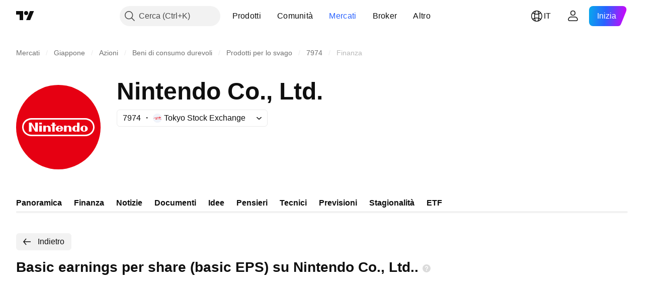

--- FILE ---
content_type: text/css; charset=utf-8
request_url: https://static.tradingview.com/static/bundles/93769.57a8bce5155398e6064b.css
body_size: 137
content:
[data-theme=light]{--_0-V-LT:var(--color-tv-blue-500);--_1-V-LT:var(--color-black)}[data-theme=dark]{--_0-V-LT:var(--color-tv-blue-500);--_1-V-LT:var(--color-cold-gray-300)}.container-QcG0kDOU{align-items:center;cursor:default;display:flex;flex-direction:column;justify-content:center;text-align:center}@media (max-height:440px) and (orientation:landscape){.container-QcG0kDOU{justify-content:flex-start}}.image-QcG0kDOU{margin-bottom:12px}@media (max-height:440px) and (orientation:landscape){.image-QcG0kDOU{display:none}}.title-QcG0kDOU{color:var(--_1-V-LT);font-size:20px;font-weight:700;margin:0 0 16px}.description-QcG0kDOU{color:var(--color-text-primary);font-size:16px;line-height:24px;margin:0}.button-QcG0kDOU{cursor:default;margin-top:24px}

--- FILE ---
content_type: image/svg+xml
request_url: https://s3-symbol-logo.tradingview.com/nintendo--big.svg
body_size: 567
content:
<!-- by TradingView --><svg xmlns="http://www.w3.org/2000/svg" width="56" height="56"><path fill="#E60012" d="M0 0h56v56H0z"/><path d="M10.36 34C6.55 34 4 31.3 4 28.01 4 24.73 6.55 22 10.35 22h35.3c3.8 0 6.35 2.73 6.35 6.01S49.45 34 45.64 34H10.36zm0-11c-3 0-5.38 2.18-5.36 5 .02 2.82 2.34 5.01 5.37 5h35.26c3.03.01 5.36-2.13 5.37-5 0-2.86-2.35-5-5.37-5H10.37z" fill="#fff"/><path d="M28.06 28.58c0-.34 0-.56.11-.75a.69.69 0 01.6-.35c.22 0 .46.11.6.35.1.19.1.41.1.75h-1.41zm1.4.85v.23c0 .7-.45.86-.7.86-.25 0-.7-.16-.7-.86v-.48h3.19c0-1.2-1.12-2.18-2.5-2.18s-2.5.96-2.5 2.15c0 1.2 1.12 1.85 2.5 1.85 1.14 0 2.1-.67 2.4-1.57h-1.69zM34.8 27c.63-.02 1.92.38 1.9 1.9V31h-1.68v-2.53c0-.34-.31-.71-.77-.71s-.8.37-.8.7V31h-1.69v-4h1.69v.55A2 2 0 0134.8 27zm-13.77 0c.7 0 1.92.4 1.91 1.92V31h-1.68v-2.51c0-.34-.32-.71-.78-.71s-.8.37-.8.7V31H18v-4h1.68v.57c.32-.31.79-.55 1.35-.57zm19.35-2h1.65v6h-1.67v-.36c-.65.42-1.36.45-1.93.18-.15-.07-1.17-.46-1.17-1.8 0-1.01.93-2.12 2.15-2 .4.03.7.17.97.33V25zm0 4.06v-.68c0-.6-.4-.75-.66-.75-.27 0-.66.16-.66.75v.68l-.02.55c0 .59.4.74.67.74.26 0 .66-.15.66-.75l.01-.54zm5.36.57c0 .62-.35.87-.69.87-.34 0-.7-.25-.7-.87v-1.28c0-.61.36-.86.7-.86.34 0 .7.25.7.86v1.28zm-.68-2.62c-1.37 0-2.4.88-2.4 2.07S43.7 31 45.06 31c1.37 0 2.42-.75 2.42-1.94 0-1.18-1.05-2.05-2.42-2.05zm-29.7-.83V25h1.7v1.18h-1.7zm0 4.82v-4h1.7v4h-1.7zM24 31v-4h-1v-.63h1V25h1.56v1.37h.92V27h-.92v4H24zM8.47 31l-.01-6h1.76l2.44 4.25-.02-4.25h1.75v6h-1.73l-2.46-4.25.02 4.25H8.47z" fill="#fff"/></svg>